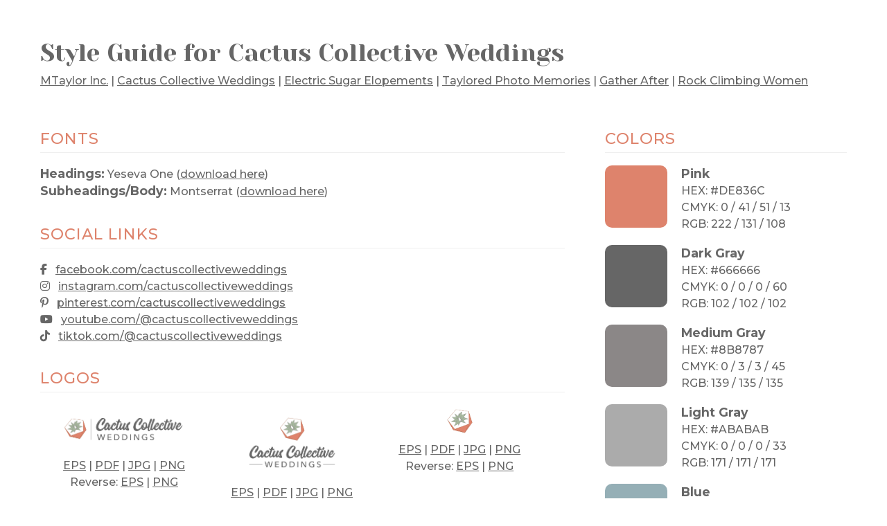

--- FILE ---
content_type: text/html; charset=UTF-8
request_url: https://mtaylorinc.com/ccw.html
body_size: 1727
content:
<!DOCTYPE html>
<html>
<head>
<title>MTaylor Inc.</title>
<meta name="viewport" content="width=device-width, initial-scale=1">
<script src="https://kit.fontawesome.com/305f64548c.js" crossorigin="anonymous"></script>
<style>
	@import url('https://fonts.googleapis.com/css2?family=Montserrat:wght@500;700&family=Yeseva+One&display=swap');
	body {
		font-family: 'Montserrat', sans-serif;
		line-height: 1.5em;
		color: #666;
	}
	p {
		padding: 0 0 18px 0;
		margin: 0;
	}
	h1 {
		font-size: 2.2em;
		font-weight: 400;
		width: 100%;
		line-height: 1.1em;
		margin-bottom: 10px;
		font-family: 'Yeseva One', serif;
	}
	h2 {
		border-bottom: 1px solid #eee;
		width: 100%;
		padding-bottom: 8px;
		font-size: 1.4em;
		color: #DE836C;
		text-transform: uppercase;
		letter-spacing: 1px;
		font-weight: normal;
	}
	strong {
		font-size: 1.1em;
	}
	a {
		color: #666;
	}
	a:hover {
		text-decoration: none;
	}
	#nav {
	margin-bottom: 40px;
	}
	#main {
		max-width: 1200px;
		margin: 0 auto;
		padding: 20px 50px 50px 50px;
		padding-bottom: 300px;
	}
	#left-side {
		width: 65%;
		float: left;
		display: block;
	}
	#right-side {
		width: 30%;
		float: right;
		display: block;
	}
	.logos {
		float: left;
		display: block;
		width: 30%;
		margin: 0 1% 1%;
		text-align: center;
	}
	.logos img {
		max-width: 90%;
		height: auto;
	}
	.colors {
		width: 90px;
		height: 90px;
		display: block;
		float: left;
		border-radius: 10px;
	}
	.colors.pink {
		background: #DE836C;
	}
	.colors.dark-gray {
		background: #666666;
	}
	.colors.medium-gray {
		background: #8B8787;
	}
	.colors.light-gray {
		background: #ABABAB;
	}
	.colors.blue {
		background: #95AFB6;
	}
	.colors.green {
		background: #A9BA9F;
	}
	.color-text {
		float: left;
		display: block;
		width: 50%;
		padding-left: 20px;
	}
	.clear {clear: both;}
	@media all and (max-width: 1200px) {
		#left-side {
		width: 60%;
	}
	#right-side {
		width: 35%;
	}}
	@media all and (max-width: 850px) {
		#left-side {
		width: 100%;
		float: none;
	}
	#right-side {
		width: 100%;
		float: none;
		padding-top: 40px;
		clear: both;
	}
	.color-text {
		width: 80%;
	}}
	@media all and (max-width: 670px) {
	.color-text {
		width: 65%;
	}
	}
	</style>
</head>
<body>

<section id="main"><h1>Style Guide for Cactus Collective Weddings</h1>
	<nav id="nav"><a href="mtaylor.html">MTaylor Inc.</a>  |  <a href="ccw.html">Cactus Collective Weddings</a>  |  <a href="ese.html">Electric Sugar Elopements</a>  |  <a href="tpm.html">Taylored Photo Memories</a>  |  <a href="gather-after.html">Gather After</a>  |  <a href="rcw.html">Rock Climbing Women</a></nav>
	
	<section id="left-side">
	
		<h2>Fonts</h2>
		<p><strong>Headings:</strong> Yeseva One (<a href="https://fonts.google.com/specimen/Yeseva+One" target="_blank">download here</a>)<br />
		<strong>Subheadings/Body:</strong> Montserrat (<a href="https://fonts.google.com/specimen/Montserrat" target="_blank">download here</a>)</p>
		
		<h2>Social Links</h2>
		<p><i class="fa fa-facebook" aria-hidden="true"></i> &nbsp; <a target="_blank" href="https://www.facebook.com/cactuscollectiveweddings/">facebook.com/cactuscollectiveweddings</a><br />
		<i class="fa fa-instagram" aria-hidden="true"></i> &nbsp; <a target="_blank" rel="noopener" href="https://www.instagram.com/cactuscollectiveweddings/">instagram.com/cactuscollectiveweddings</a><br />
		<i class="fa fa-pinterest-p" aria-hidden="true"></i> &nbsp; <a target="_blank" rel="noopener" href="https://www.pinterest.com/cactuscollectiveweddings/">pinterest.com/cactuscollectiveweddings</a><br />
		<i class="fa-brands fa-youtube"></i> &nbsp; <a target="_blank" rel="noopener" href="https://www.youtube.com/@cactuscollectiveweddings">youtube.com/@cactuscollectiveweddings</a><br />
		<i class="fa-brands fa-tiktok"></i> &nbsp; <a target="_blank" rel="noopener" href="https://www.tiktok.com/@cactuscollectiveweddings?lang=en">tiktok.com/@cactuscollectiveweddings</a>
		</p>
				
		<h2>Logos</h2>
		<section class="logos">
			<p><img src="https://mtaylorinc.com/images-ccw/2023_CCW Logos-Horizontal.jpg" /><br />
			<a href="https://mtaylorinc.com/images-ccw/2023_CCW Logo_Horizontal.eps">EPS</a> | <a href="https://mtaylorinc.com/images-ccw/2023_CCW Logo_Horizontal.pdf">PDF</a> | <a href="https://mtaylorinc.com/images-ccw/2023_CCW Logos-Horizontal.jpg">JPG</a> | <a href="https://mtaylorinc.com/images-ccw/2023_CCW Logo_Horizontal.png">PNG</a><br />
			Reverse: <a href="https://mtaylorinc.com/images-ccw/2023_CCW Logo_Horizontal_Reverse.eps">EPS</a>  |  <a href="https://mtaylorinc.com/images-ccw/2023_CCW Logo_Horizontal_Reverse.png">PNG</a></p>
		</section>
		<section class="logos">
			<p><img src="https://mtaylorinc.com/images-ccw/2023_CCW Logos-Stacked.jpg" style="max-width: 70%;" /><br />
			<a href="https://mtaylorinc.com/images-ccw/2023_CCW Logo_Stacked.eps">EPS</a> | <a href="https://mtaylorinc.com/images-ccw/2023_CCW Logo_Stacked.pdf">PDF</a> | <a href="https://mtaylorinc.com/images-ccw/2023_CCW Logos-Stacked.jpg">JPG</a> | <a href="https://mtaylorinc.com/images-ccw/2023_CCW Logos-Stacked.png">PNG</a><br />
			Reverse: <a href="https://mtaylorinc.com/images-ccw/2023_CCW Logo_Stacked_Reverse.eps">EPS</a>  |  <a href="https://mtaylorinc.com/images-ccw/2023_CCW Logo_Stacked_Reverse.png">PNG</a></p>
		</section>
		<section class="logos">
			<p><img src="https://mtaylorinc.com/images-ccw/2023_CCW Logos_Succulent Icon.jpg" style="max-width: 20%;" /><br />
			<a href="https://mtaylorinc.com/images-ccw/2023_CCW Logos_Succulent Icon.eps">EPS</a> | <a href="https://mtaylorinc.com/images-ccw/2023_CCW Logos_Succulent Icon.pdf">PDF</a> | <a href="https://mtaylorinc.com/images-ccw/2023_CCW Logos_Succulent Icon.jpg">JPG</a> | <a href="https://mtaylorinc.com/images-ccw/2023_CCW Logos_Succulent Icon.png">PNG</a><br />
			Reverse: <a href="https://mtaylorinc.com/images-ccw/2023_CCW Logos_Succulent Icon_White Outline.eps">EPS</a>  |  <a href="https://mtaylorinc.com/images-ccw/2023_CCW Logos_Succulent Icon_White Outline.png">PNG</a></p>
		</section>
		<section class="clear"></section>
		
		<h2>Button Style</h2>
		<p><img src="https://mtaylorinc.com/images-ccw/button-style.png" style="max-width: 150px;" /></p>
		
		<h2>Copy House Style Guide</h2>
		<p><a href="https://docs.google.com/document/d/1-IV4IISJoFtO6slgmTreiZkgZ2JphDTUmWbwmwDfW4Q/edit" target="_blank">View here</a></p>
		
		<!--<h2>Social Media Graphics </h2>
		<p><img src="https://mtaylorinc.com/images-ccw/social.png" style="max-width: 500px;"  /></p>--><br />
		
	</section>
	
	<section id="right-side">
	<h2>Colors</h2>
		<section class="colors pink"></section>
		<section class="color-text">
			<p><strong>Pink</strong><br />
				HEX: #DE836C<br />
				CMYK: 0 / 41 / 51 / 13<br />
				RGB: 222 / 131 / 108</p>
		</section>
		<section class="colors dark-gray"></section>
		<section class="color-text">
			
			<p><strong>Dark Gray</strong><br />
				HEX: #666666<br />
				CMYK: 0 / 0 / 0 / 60<br />
				RGB: 102 / 102 / 102</p>
		</section>
		<section class="colors medium-gray"></section>
		<section class="color-text">
			
			<p><strong>Medium Gray</strong><br />
				HEX: #8B8787<br />
				CMYK: 0 / 3 / 3 / 45<br />
				RGB: 139 / 135 / 135</p>
		</section>
		<section class="colors light-gray"></section>
		<section class="color-text">
			
			<p><strong>Light Gray</strong><br />
				HEX: #ABABAB<br />
				CMYK:  0 / 0 / 0 / 33<br />
				RGB: 171 / 171 / 171</p>
		</section>
		<section class="colors blue"></section>
		<section class="color-text">
			
			<p><strong>Blue</strong><br />
				HEX: #95AFB6<br />
				CMYK: 18 / 4 / 0 / 29<br />
				RGB: 149 / 175 / 182</p>
		</section>
		<section class="colors green"></section>
		<section class="color-text">
			
			<p><strong>Green</strong><br />
				HEX: #A9BA9F<br />
				CMYK: 9 / 0 / 15 / 27<br />
				RGB: 169 / 186 / 159</p>
		</section>
	</section>
	
</section>
</body>
</html>